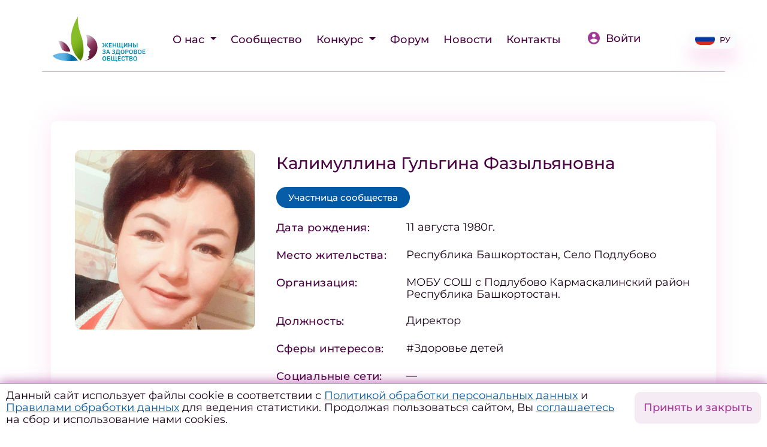

--- FILE ---
content_type: text/html; charset=UTF-8
request_url: https://womenforhealth.ru/participants/2850/
body_size: 7189
content:
<!DOCTYPE html>
<html lang="ru">
<head>
    <meta http-equiv="Content-Type" content="text/html; charset=UTF-8" />
<meta name="robots" content="index, follow" />
<meta name="description" content="Директор, Республика Башкортостан, Село Подлубово. #Здоровье детей." />
<link href="/bitrix/cache/css/s1/whs/page_97a14b771c96436cb0586a7f2a45f8bd/page_97a14b771c96436cb0586a7f2a45f8bd_v1.css?17657987551543" type="text/css"  rel="stylesheet" />
<meta property="og:type" content="website"/>
<meta property="og:title" content="Участница ЖЗО: Калимуллина Гульгина Фазыльяновна"/>
<meta property="og:description" content="Директор, Республика Башкортостан, Село Подлубово. #Здоровье детей."/>
<meta property="og:image" content="https://womenforhealth.ru/upload/change/ba5/gqxnjte1f0bakg022i4mwrb7k8q3fs0s.jpeg"/>
<meta property="og:url" content="https://womenforhealth.ru/participants/2850/"/>



<script>var _ba = _ba || []; _ba.push(["aid", "e0207cd9e956ca7d327775988e2ab2f5"]); _ba.push(["host", "womenforhealth.ru"]); (function() {var ba = document.createElement("script"); ba.type = "text/javascript"; ba.async = true;ba.src = (document.location.protocol == "https:" ? "https://" : "http://") + "bitrix.info/ba.js";var s = document.getElementsByTagName("script")[0];s.parentNode.insertBefore(ba, s);})();</script>


    <meta charset="utf-8">
    <meta http-equiv="X-UA-Compatible" content="IE=edge">
    <meta name="viewport" content="width=device-width, initial-scale=1, shrink-to-fit=no">
    <title>Участница ЖЗО: Калимуллина Гульгина Фазыльяновна</title>

    <meta name="theme-color" content="#414042">
    <meta name="msapplication-navbutton-color" content="#414042">
    <meta name="apple-mobile-web-app-status-bar-style" content="#414042">

	<link rel="icon" type="image/svg+xml" href="/images/favicon/favicon.svg">
	<link rel="apple-touch-icon" sizes="180x180" href="/apple-touch-icon.png">
	<link rel="icon" type="image/png" href="/images/favicon/favicon.png">
	<link rel="icon" type="image/png" sizes="32x32" href="/images/favicon/favicon-32x32.png">
	<link rel="icon" type="image/png" sizes="16x16" href="/images/favicon/favicon-16x16.png">
	<link rel="manifest" href="/images/favicon/site.webmanifest">
	<link rel="mask-icon" href="/images/favicon/safari-pinned-tab.svg" color="#5bbad5">
	<meta name="msapplication-TileColor" content="#da532c">
	<meta name="msapplication-config" content="/images/favicon/browserconfig.xml">
	<meta name="theme-color" content="#ffffff">

    <script src="/local/templates/whs/js/jquery-3.2.1.slim.min.js?164680897569597" crossorigin="anonymous"></script>

    <link href="/local/templates/whs/css/fonts.css?164681039113761">
    <link rel="stylesheet" href="/local/templates/whs/css/bootstrap.min.css?1646810413144877"
          integrity="sha384-Gn5384xqQ1aoWXA+058RXPxPg6fy4IWvTNh0E263XmFcJlSAwiGgFAW/dAiS6JXm" crossorigin="anonymous">
    <link rel="stylesheet" href="/local/templates/whs/css/swiper.min.css?164681044919800">

    <link href="/local/templates/whs/css/select2.min.css?164681046516264" rel="stylesheet"/>

    <link rel="stylesheet" href="/local/templates/whs/css/ui-bootstrap-csp.min.css?16488386614023">
    <link rel="stylesheet" href="/local/templates/whs/css/jquery.fancybox.min.css?176774390212795">
    <link rel="stylesheet" href="/local/templates/whs/css/main.min.css?175666809169239">
    <link rel="stylesheet" href="/local/templates/whs/css/custom.css?16400016140">

    <script src="/local/templates/whs/js/jquery-3.3.1.min.js?164681051586927"></script>
    <script src="/local/templates/whs/js/jquery-migrate-3.0.0.min.js?16468105497083"></script>
    <script src="/local/templates/whs/js/select2.min.js?164681060568382" defer></script>

</head>

<body class="d-flex flex-column justify-content-between " ng-app="app">
<!-- Yandex.Metrika counter -->
<script type="text/javascript" >
   (function(m,e,t,r,i,k,a){m[i]=m[i]||function(){(m[i].a=m[i].a||[]).push(arguments)};
   m[i].l=1*new Date();k=e.createElement(t),a=e.getElementsByTagName(t)[0],k.async=1,k.src=r,a.parentNode.insertBefore(k,a)})
   (window, document, "script", "https://mc.yandex.ru/metrika/tag.js", "ym");

   ym(88176636, "init", {
        clickmap:true,
        trackLinks:true,
        accurateTrackBounce:true
   });
</script>
<noscript><div><img src="https://mc.yandex.ru/watch/88176636" style="position:absolute; left:-9999px;" alt="" /></div></noscript>
<!-- /Yandex.Metrika counter -->

<header class="">
    <div class="container mt-4" style="position: relative;z-index:10;">

        <div class="row d-flex flex-row flex-nowrap align-items-end align-items-md-center justify-content-between">
            <div class="col-auto">
                                    <a href="/" class="logo">
                        <img src="/images/women_logo-new_2025.svg">
                    </a>
                            </div>
            

    <div class="col-auto col-lg-auto ml-auto mr-auto ml-auto pl-0 pr-0 pl-lg-3 pr-lg-3">
        <nav class="navbar navbar-expand-lg p-0">
            <div class="collapse navbar-collapse" id="navbarSupportedContent">
                <div class="menu">
                    <div class="navbar-nav ml-lg-auto flex-column flex-xl-row">
                                                <div class="nav-item dropdown">
                            <a class="nav-link dropdown-toggle" href="#" id="navbarDropdown" role="button"
                               data-toggle="dropdown" aria-haspopup="true" aria-expanded="false">
                                О нас                            </a>
                            <div class="dropdown-menu" aria-labelledby="navbarDropdown">
                                                                        <a  class="nav-link" href="/about/project/">
                                            О проекте                                        </a>
                                                                                <a  class="nav-link" href="/about/team/">
                                            Команда                                        </a>
                                                                                <a  class="nav-link" href="/about/partners/">
                                            Партнеры                                        </a>
                                                                                <a  class="nav-link" href="/about/rules/">
                                            Правила                                        </a>
                                        </div></div>                                        <div class="nav-item">
                                            <a href="/regions/"
                                               class="nav-link" >Сообщество</a>
                                        </div>
                                                            <div class="nav-item dropdown">
                            <a class="nav-link dropdown-toggle" href="#" id="navbarDropdown" role="button"
                               data-toggle="dropdown" aria-haspopup="true" aria-expanded="false">
                                Конкурс                            </a>
                            <div class="dropdown-menu" aria-labelledby="navbarDropdown">
                                                                        <a  class="nav-link" href="/initiatives/contest/">
                                            Конкурс                                        </a>
                                                                                <a  class="nav-link" href="/initiatives/contest-2026/">
                                            Конкурс 2026                                        </a>
                                                                                <a  class="nav-link" href="/initiatives/contest-2025/">
                                            Конкурс 2025                                        </a>
                                                                                <a  class="nav-link" href="/initiatives/contest-2024/">
                                            Конкурс 2024                                        </a>
                                                                                <a  class="nav-link" href="/initiatives/contest-2023/">
                                            Конкурс 2023                                        </a>
                                                                                <a  class="nav-link" href="/initiatives/contest-2021-2022/">
                                            Конкурс 2021-2022                                        </a>
                                        </div></div>                                        <div class="nav-item">
                                            <a href="/forum/"
                                               class="nav-link" >Форум</a>
                                        </div>
                                                                            <div class="nav-item">
                                            <a href="/news/"
                                               class="nav-link" >Новости</a>
                                        </div>
                                                                            <div class="nav-item">
                                            <a href="/contacts/"
                                               class="nav-link" >Контакты</a>
                                        </div>
                                                                </div>

                            
                            
                            <div class="d-block d-xl-none pb-4 w-100 text-left mt-5">
                                <div class="copyright">© 2021. Все права защищены</div>
                            </div>
                        </div>
                    </div>
        </nav>
    </div>

            <div class="col-auto pr-0 pr-md-3">
                                    <a class="login" href="/profile/"><img src="/images/icon-login.svg"
                                                           class="mb-1 mr-2">Войти</a>
                            </div>

                <div class="d-lg-block col-auto mt-lg-0 mr-lg-none ml-xl-5 dropdown">
                    <a class="lang-switch d-flex justify-content-center align-items-center dropdown-toggle"
                       data-toggle="dropdown" href="#" role="button" aria-haspopup="true"
                       aria-expanded="false"><span
                                class="active icon icon-RU "></span>РУ                    </a>
                    <div class="dropdown-menu lang-menu">
                        <div class="pl-3 pr-3 mb-3">
                            <a class="active"
                               href="/participants/2850/">Ру</a>
                        </div>
                        <div class="pl-3 pr-3">
                            <a class=""
                               href="/en/participants/2850/">En</a>
                        </div>
                    </div>
                </div>

            <div class="col-auto d-inline-block d-xl-none pr-3">
                <button class="ml-auto navbar-toggler collapsed" type="button" data-toggle="collapse"
                        data-target="#navbarSupportedContent" aria-controls="navbarSupportedContent"
                        aria-expanded="false"
                        aria-label="Toggle navigation">
                    <span class="icon-bar"></span>
                    <span class="icon-bar"></span>
                    <span class="icon-bar"></span>
                </button>
            </div>
        </div>

    </div>

    </header>

<main class="default">

            <div class="container ">

            

<div class="d-flex flex-wrap flex-xl-nowrap flex-row pt-4 pt-md-5 profile-main" ng-controller="ctrlProfileSetPass">
    <div class="picture-wrap mb-4 mb-xl-0">
        <div class="picture" style="background-image: url('/upload/resize_cache/change/ba5/480_480_1/gqxnjte1f0bakg022i4mwrb7k8q3fs0s.jpeg')"></div>
    </div>
    <div class="info w-100">
        <div class="d-flex flex-row flex-wrap justify-content-between align-items-center">
            <div class="title">Калимуллина Гульгина Фазыльяновна</div>
        </div>

        
                    <div class="mt-2">
                <div class="d-inline-block status mr-2 status-blue">
                    Участница сообщества                </div>
                                            </div>
        
        <div class="user-table">
            <div class="user-row">
                <div class="label">Дата рождения:</div>
                <div>11 августа 1980г.</div>
            </div>
            <div class="user-row">
                <div class="label">Место жительства:</div>
                <div>Республика Башкортостан, Село Подлубово</div>
            </div>
            <div class="user-row">
                <div class="label">Организация:</div>
                <div>МОБУ СОШ с Подлубово Кармаскалинский район Республика Башкортостан.</div>
            </div>
            <div class="user-row">
                <div class="label">Должность:</div>
                <div>Директор</div>
            </div>
            <div class="user-row">
                <div class="label">Сферы интересов:</div>
                <div>#Здоровье детей</div>
            </div>

            
            <div class="user-row">
                <div class="label">Социальные сети:</div>
                <div>
                                                                                                                                                                                                                                            &mdash;                </div>
            </div>
        </div>
    </div>
</div>

<div ng-controller="ctrlProjectsList">
    <div class="profile-projects">
        <div class="title d-flex flex-wrap flex-row justify-content-between align-items-center">
            <h2 class="ml-0 pl-0">Проекты участницы</h2>
        </div>
        <div class="list noitems">
                            <div class="">У участницы пока нет проектов</div>
                    </div>
    </div>

    </div>



    </div>

</main>
<footer>
    <div class="container">
        <div class="row d-flex flex-column flex-xl-row flex-nowrap justify-content-center justify-content-xl-between">
            <div class="col-12 col-xl-auto order-1 order-xl-0 d-flex d-xl-block align-items-end justify-content-between p-0 pl-xl-3 pr-xl-3">
                                    <a href="/" class="logo">
                        <img class="w-100" src="/images/women_logo-new_2025.svg">
                    </a>
                

                <div class="d-block d-xl-none d-xl-0 copyright text-right">
                    © 2021&ndash;2026. Все права защищены

                                            <div class="d-block d-xl-none">
                            <small>Разработка сайта: Авилум</small>
                        </div>
                    
                </div>
            </div>
            <div class="col-12 col-xl-auto order-0 order-xl-1 menu-wrap">
                <div class="d-none d-xl-block">
					

    <div class="col-auto col-lg-auto ml-auto mr-auto ml-auto pl-0 pr-0 pl-lg-3 pr-lg-3">
        <nav class="navbar navbar-expand-lg p-0">
            <div class="collapse navbar-collapse" id="navbarSupportedContent">
                <div class="menu">
                    <div class="navbar-nav ml-lg-auto flex-column flex-xl-row">
                                                                                <div class="nav-item">
                                <a  class="nav-link "
                                                  href="/about/">
                                    <span>О нас</span>
                                </a>

                                                            </div>
                                                                                                                                                                                                <div class="nav-item">
                                <a  class="nav-link "
                                                  href="/regions/">
                                    <span>Сообщество</span>
                                </a>

                                                            </div>
                                                                                <div class="nav-item">
                                <a  class="nav-link "
                                                  href="/initiatives/">
                                    <span>Конкурс</span>
                                </a>

                                                            </div>
                                                                                                                                                                                                                                                        <div class="nav-item">
                                <a  class="nav-link "
                                                  href="/forum/">
                                    <span>Форум</span>
                                </a>

                                                            </div>
                                                                                <div class="nav-item">
                                <a  class="nav-link "
                                                  href="/news/">
                                    <span>Новости</span>
                                </a>

                                                            </div>
                                                                                <div class="nav-item">
                                <a  class="nav-link "
                                                  href="/contacts/">
                                    <span>Контакты</span>
                                </a>

                                                            </div>
                                            </div>

                    <div class="d-block d-xl-none mb-auto w-100">
                                                    <a class="lang-switch d-flex flex-row align-items-center"
                               href="/en/participants/2850/"><span
                                        class="active icon icon-RU"></span>Русский</a>
                                            </div>

                    <div class="d-block d-xl-none mb-auto w-100">
                        <div class="social">
                            <a href="" class="mr-5"><img
                                        src="/images/3721672-instagram_108066%204.svg"></a>
                            <a href=""><img
                                        src="/images/FB_icon-icons.com_65484%201.svg"></a>
                        </div>
                    </div>

                    <div class="d-block d-xl-none pb-4 w-100 text-left mt-5">
                        <div class="copyright">© 2021. Все права защищены</div>
                    </div>
                </div>
            </div>
        </nav>
    </div>
                </div>
                <div class="text-center">
                    <a target="_blank" href="https://vk.com/public211447574" class="ml-2 mr-2"><img src="/images/social/icon-vk.png" style="width: 24px;"></a>
                    <a target="_blank" href="https://t.me/womenforhealth" class="ml-2 mr-2"><img src="/images/social/icon-tg.png" style="width: 24px;"></a>
                </div>
            </div>

			        </div>
        <div class="row mt-xl-4 d-none d-xl-block">
            <div class="col-12 text-left">
                                    <small>Разработка сайта: Авилум</small>
                            </div>
        </div>

        <div class="row mt-5">
            <div class="col-12 text-left">
                
                                    <a href="/privacy-policy/"><small>Политика конфиденциальности</small></a><br>
                    <a href="/terms-of-use/"><small>Согласие на обработку персональных данных</small></a><br>
                    <a href="/upload/docs/2025/policy/ПОЛИТИКА ИСПОЛЬЗОВАНИЯ ФАЙЛОВ COOKIES и ЯНДЕКС МЕТРИКИ_compressed.pdf" target="_blank"><small>Политика использования файлов куки</small></a><br>
                    <a href="/upload/docs/2025/policy/ФОРМА ОТЗЫВА СОГЛАСИЯ.docx" target="_blank"><small>Форма отзыва согласия</small></a>
                
            </div>
        </div>
    </div>
</footer>

<style>
#policy-cookie {
    position: fixed;
    z-index: 9;
    bottom: 0;
    width: 100%;
    display: flex;
    justify-content: space-between;
    background: #fff;
    padding: 10px;
    border-top: 1px solid #A23895;
    align-items: center;
    box-shadow: 0px -3px 16px rgba(162, 56, 149, 0.6);
}
#policy-cookie .button {
    padding-left: 20px;
}
#policy-cookie .button .btn {
    white-space: nowrap!important;
}
@media(max-width: 600px) {
    #policy-cookie {
        flex-direction: column;
    }
    #policy-cookie .title {
        text-align: center;
        font-size: 13px;
        line-height: 15px;
    }
    #policy-cookie .button {
        padding-left: 0;
        padding-top: 10px;
    }
    #policy-cookie .button .btn {
        font-size: 13px;
    }
}
</style>

  <div id="policy-cookie">

            <div class="title">
        Данный сайт использует файлы cookie в соответствии с <a href="/privacy-policy/" target="_blank">Политикой обработки персональных данных</a> и <a href="/upload/docs/2025/policy/ПОЛИТИКА ИСПОЛЬЗОВАНИЯ ФАЙЛОВ COOKIES и ЯНДЕКС МЕТРИКИ_compressed.pdf" target="_blank">Правилами обработки данных</a> для ведения статистики.
        Продолжая пользоваться сайтом, Вы <a href="/terms-of-use/" target="_blank">соглашаетесь</a> на сбор и использование нами cookies.
      </div> 
      <div class="button">
        <a class="btn btn-border" href="#" onclick="cookieBlockClose();return false;">Принять и закрыть</a>
      </div>

  </div>

<div class="modal fade" id="modal_thank" tabindex="-1" role="dialog" aria-hidden="true">
    <div class="modal-dialog" role="document">
        <div class="modal-content">

            <div class="modal-header">
                <div class="title"></div>
                <button type="button" class="close" data-dismiss="modal" aria-label="Close">
                    <img src="/images/icon-close.svg">
                </button>
            </div>
            <div class="modal-body">

            </div>

        </div>
    </div>
</div><div class="modal fade" id="modal_checkPolicy" tabindex="-1" role="dialog" aria-hidden="true">
    <div class="modal-dialog" role="document">
        <div class="modal-content">

            <div class="modal-header">
                <div class="title"></div>
                <button type="button" class="close" data-dismiss="modal" aria-label="Close">
                    <img src="/images/icon-close.svg">
                </button>
            </div>
            <div class="modal-body">
                <p>
                    Я даю согласие ООО «Национальное агентство по развитию социальных инициатив» (ИНН 9705163804, ОГРН 1227700013177, 119017, г. Москва, ул. Большая Ордынка, д. 37/4, стр. 3, офис 2) на обработку моих персональных данных, указанных мной в настоящей форме, в целях регистрации, обратной связи, предоставления доступа к материалам, участия в мероприятиях, отправки информационных и рекламных сообщений, ведения статистики и аналитики, а также на передачу этих данных третьим лицам, привлекаемым Оператором для достижения указанных целей, при условии соблюдения ими требований законодательства о персональных данных. Срок обработки — до достижения целей обработки или до отзыва согласия. С порядком отзыва согласия и Политикой обработки ПД ознакомлен(а).
                </p>
                <div style="width: 100%; margin-top: 40px">
                    <div class="btn btn-default" data-dismiss="modal" aria-label="Close" style="float: right">Закрыть</div>
                </div>
            </div>

        </div>
    </div>
</div>

<script src="/local/templates/whs/js/jquery.min.js?164681127688145"></script>
<script src="/local/templates/whs/js/jquery-ui.js?1646811304529062"></script>
<script src="/local/templates/whs/js/popper.min.js?164681132519188"></script>
<script src="/local/templates/whs/js/bootstrap.min.js?164681153748944"></script>

<script src="/local/templates/whs/js/jquery.fancybox.min.js?164681181668253"></script>
<script src="/local/templates/whs/js/swiper.min.js?1646811837128745"></script>

<link  href="/local/templates/whs/css/slick.css?16494166841776" type="text/css" rel="stylesheet" media="screen" />
<link  href="/local/templates/whs/css/slick-theme.css?17677451443145" type="text/css" rel="stylesheet" media="screen" />
<script src="/local/templates/whs/js/slick.min.js?164941669742863"></script>

<script src="/local/templates/whs/js/angular.min.js?1646811864158915"></script>
<script src="/local/templates/whs/js/angular-ui-utils.min.js?164681188323347"></script>
<script src="/local/templates/whs/js/angular-sanitize.min.js?16468119115861"></script>

<script src="/local/templates/whs/js/jquery.ui.touch-punch.js?16510619275678"></script>

<script src="/local/templates/whs/js/main.js?176774503550848"></script>
<script src="/local/templates/whs/js/directives.js?17206303866301"></script>
<script src="/local/templates/whs/js/ui-bootstrap.js?1648836278248873"></script>

<script>
function set_cookie(name, value, domain) {
    var cookie_string = name + "=" + escape(value);
    var date = new Date;
    date.setDate(date.getDate() + 50);//Кука хранится 20 дней
    cookie_string += "; expires=" + date.toUTCString();
    cookie_string += "; path=/";
    if (domain) cookie_string += "; domain=" + escape(domain);
    document.cookie = cookie_string;
}

function cookieBlockClose(){
    $("#policy-cookie").fadeOut();
    set_cookie('I_AGREE', 'Ok');
}
</script>
</body>
</html>


--- FILE ---
content_type: image/svg+xml
request_url: https://womenforhealth.ru/images/women_logo-new_2025.svg
body_size: 15853
content:
<?xml version="1.0" encoding="utf-8"?>
<!-- Generator: Adobe Illustrator 27.3.1, SVG Export Plug-In . SVG Version: 6.00 Build 0)  -->
<svg version="1.1" id="Layer_1" xmlns="http://www.w3.org/2000/svg" xmlns:xlink="http://www.w3.org/1999/xlink" x="0px" y="0px"
	 viewBox="0 0 596.1 310.7" style="enable-background:new 0 0 596.1 310.7;" xml:space="preserve">
<style type="text/css">
	.st0{enable-background:new    ;}
	.st1{fill:#008BB2;}
	.st2{clip-path:url(#SVGID_00000049207083012194183710000016122700060112258216_);}
	.st3{fill:url(#SVGID_00000090255374485230254110000000715978627594609549_);}
	.st4{clip-path:url(#SVGID_00000067927500801190675620000016192205508084275592_);}
	.st5{fill:url(#SVGID_00000157993312043429939750000016102061825254152126_);}
	.st6{clip-path:url(#SVGID_00000060021925170231213110000001725928019122309776_);}
	.st7{fill:url(#SVGID_00000139283457121009075150000002374774649867923107_);}
	.st8{clip-path:url(#SVGID_00000172398606518971901200000006542378060708525198_);}
	.st9{fill:url(#SVGID_00000121986309222040285980000005892686697860205458_);}
</style>
<g class="st0">
	<path class="st1" d="M319.8,206.6v-4.6h2.4l3.4-6.9c0.4-0.8,0.8-1.3,1.2-1.7c0.5-0.4,1-0.6,1.6-0.7v-0.2c-0.6-0.2-1.1-0.5-1.5-0.8
		c-0.4-0.4-0.9-1-1.2-1.7l-2.8-6h-2.5v-4.6h2.3c1.1,0,2,0.2,2.7,0.7c0.7,0.5,1.4,1.3,1.9,2.4l3.8,8.1h3.9v-11.2h5.1v11.2h3.9
		l3.9-8.1c0.5-1.1,1.1-1.9,1.9-2.4c0.7-0.5,1.6-0.7,2.7-0.7h2.3v4.6h-2.5l-2.8,6c-0.4,0.8-0.8,1.4-1.2,1.7c-0.4,0.4-0.9,0.7-1.5,0.8
		v0.2c0.6,0.1,1.2,0.3,1.7,0.7c0.5,0.4,0.9,0.9,1.2,1.7l3.4,6.9h2.4v4.6h-2.9c-1,0-1.8-0.2-2.5-0.7c-0.7-0.5-1.3-1.3-1.9-2.5l-4-8.3
		h-3.9v11.5h-5.1v-11.5h-3.9l-4,8.3c-0.6,1.2-1.2,2.1-1.9,2.5s-1.5,0.7-2.5,0.7H319.8z"/>
	<path class="st1" d="M378.3,206.6h-17.9v-27.2h17.9v4.6h-12.8v6.6h11.3v4.5h-11.3v6.9h12.8V206.6z"/>
	<path class="st1" d="M400.3,206.6v-11.5h-11.3v11.5h-5.1v-27.2h5.1v11.2h11.3v-11.2h5.1v27.2H400.3z"/>
	<path class="st1" d="M444.1,212.5v-5.8h-32.3v-27.2h5.1v22.7h8.7v-22.7h5.1v22.7h8.8v-22.7h5.1v22.7h4.3v10.4H444.1z"/>
	<path class="st1" d="M453.3,206.6v-27.2h5v14.4l-0.5,5.7h0.1l2.7-5.1l9.8-15h4.6v27.2h-5v-14.4l0.5-5.7h-0.1l-2.7,5.1l-9.8,15
		H453.3z"/>
	<path class="st1" d="M497.8,206.6v-11.5h-11.3v11.5h-5.1v-27.2h5.1v11.2h11.3v-11.2h5.1v27.2H497.8z"/>
	<path class="st1" d="M509.4,206.6v-27.2h5.1v10.1h7.3c1.7,0,3.1,0.4,4.3,1.1c1.2,0.7,2.1,1.7,2.8,3c0.6,1.3,1,2.8,1,4.5
		s-0.3,3.2-1,4.5c-0.6,1.3-1.6,2.3-2.8,3c-1.2,0.7-2.6,1.1-4.3,1.1H509.4z M514.5,202.1h6.8c0.7,0,1.2-0.1,1.7-0.4
		c0.5-0.2,0.8-0.6,1.1-1.1s0.4-1.1,0.4-1.7v-1.8c0-0.7-0.1-1.3-0.4-1.7c-0.3-0.5-0.6-0.8-1.1-1.1c-0.5-0.2-1-0.4-1.7-0.4h-6.8V202.1
		z M533.6,206.6v-27.2h5.1v27.2H533.6z"/>
</g>
<g class="st0">
	<path class="st1" d="M329.3,249.1c-2.1,0-3.9-0.4-5.5-1.1s-3.1-1.8-4.3-3.2l3.5-3.4c0.8,1,1.8,1.7,2.8,2.2c1.1,0.5,2.2,0.8,3.6,0.8
		c1.1,0,2.1-0.1,2.8-0.4c0.8-0.3,1.4-0.7,1.8-1.2c0.4-0.5,0.6-1.2,0.6-2v-0.4c0-1.1-0.4-2-1.1-2.6c-0.7-0.6-1.8-0.9-3.4-0.9h-4.6
		v-4.5h4.3c0.9,0,1.7-0.1,2.3-0.4s1.1-0.6,1.4-1.2c0.3-0.5,0.5-1.2,0.5-2v-0.3c0-1-0.4-1.8-1.1-2.4c-0.7-0.6-1.9-0.8-3.4-0.8
		c-1.2,0-2.4,0.2-3.4,0.7s-1.9,1.1-2.6,1.9l-3.3-3.1c1.1-1.3,2.4-2.3,4-3s3.3-1.1,5.3-1.1c3.1,0,5.6,0.7,7.3,2
		c1.7,1.4,2.6,3.2,2.6,5.4c0,1.8-0.5,3.3-1.6,4.2c-1.1,1-2.4,1.5-4,1.8v0.2c1,0.1,2,0.4,2.9,0.8c0.9,0.5,1.7,1.1,2.2,2
		c0.6,0.9,0.9,2,0.9,3.3c0,1.7-0.4,3.1-1.3,4.4c-0.9,1.3-2.1,2.2-3.7,2.9C333.4,248.7,331.5,249.1,329.3,249.1z"/>
	<path class="st1" d="M367.2,248.6h-5.3l-2.2-6.9H350l-2.1,6.9h-5.2l9.1-27.2h6.4L367.2,248.6z M358.4,237.3l-2.2-6.9l-1.3-4.3h-0.2
		l-1.3,4.3l-2.2,6.9H358.4z"/>
	<path class="st1" d="M388.3,249.1c-2.1,0-3.9-0.4-5.5-1.1c-1.6-0.7-3.1-1.8-4.3-3.2l3.5-3.4c0.8,1,1.8,1.7,2.8,2.2
		c1.1,0.5,2.2,0.8,3.6,0.8c1.1,0,2.1-0.1,2.8-0.4c0.8-0.3,1.4-0.7,1.8-1.2c0.4-0.5,0.6-1.2,0.6-2v-0.4c0-1.1-0.4-2-1.1-2.6
		c-0.7-0.6-1.8-0.9-3.4-0.9h-4.6v-4.5h4.3c0.9,0,1.7-0.1,2.3-0.4c0.6-0.3,1.1-0.6,1.4-1.2c0.3-0.5,0.5-1.2,0.5-2v-0.3
		c0-1-0.4-1.8-1.1-2.4c-0.7-0.6-1.9-0.8-3.4-0.8c-1.2,0-2.4,0.2-3.4,0.7c-1,0.5-1.9,1.1-2.6,1.9l-3.3-3.1c1.1-1.3,2.4-2.3,4-3
		c1.6-0.7,3.3-1.1,5.3-1.1c3.1,0,5.6,0.7,7.3,2c1.7,1.4,2.6,3.2,2.6,5.4c0,1.8-0.5,3.3-1.6,4.2c-1.1,1-2.4,1.5-4,1.8v0.2
		c1,0.1,2,0.4,2.9,0.8c0.9,0.5,1.7,1.1,2.2,2c0.6,0.9,0.9,2,0.9,3.3c0,1.7-0.4,3.1-1.3,4.4s-2.1,2.2-3.7,2.9
		S390.5,249.1,388.3,249.1z"/>
	<path class="st1" d="M401.4,254.5v-10.4h2.9c0.6-0.7,1.2-1.7,1.7-2.9c0.5-1.2,0.9-2.7,1.2-4.5c0.3-1.8,0.4-4.1,0.4-6.8v-8.5h18.6
		v22.7h4.2v10.4h-4.8v-5.8h-19.5v5.8H401.4z M410.1,244.1h10.9v-18.1h-8.5v4.6c0,2.5-0.1,4.6-0.3,6.3c-0.2,1.7-0.5,3.1-0.8,4.3
		c-0.4,1.1-0.8,2.1-1.3,2.8V244.1z"/>
	<path class="st1" d="M445.4,249.1c-2.4,0-4.4-0.5-6.2-1.6c-1.8-1.1-3.2-2.6-4.2-4.7s-1.5-4.7-1.5-7.7c0-3.1,0.5-5.6,1.5-7.7
		s2.4-3.7,4.2-4.7c1.8-1.1,3.9-1.6,6.2-1.6c2.4,0,4.5,0.5,6.3,1.6c1.8,1.1,3.2,2.6,4.1,4.7s1.5,4.7,1.5,7.7c0,3.1-0.5,5.6-1.5,7.7
		s-2.4,3.7-4.1,4.7C449.9,248.6,447.8,249.1,445.4,249.1z M445.4,244.5c1.3,0,2.5-0.3,3.4-0.9c0.9-0.6,1.7-1.4,2.2-2.6
		c0.5-1.1,0.8-2.4,0.8-4v-4.2c0-1.6-0.3-2.9-0.8-4c-0.5-1.1-1.3-1.9-2.2-2.5c-0.9-0.6-2.1-0.9-3.4-0.9c-1.3,0-2.4,0.3-3.4,0.9
		c-1,0.6-1.7,1.4-2.2,2.5c-0.5,1.1-0.8,2.4-0.8,4v4.2c0,1.5,0.3,2.9,0.8,4c0.5,1.1,1.3,2,2.2,2.6C443,244.2,444.2,244.5,445.4,244.5
		z"/>
	<path class="st1" d="M467.7,248.6h-5.1v-27.2h12.2c1.7,0,3.1,0.4,4.3,1.1c1.2,0.7,2.1,1.7,2.8,2.9c0.6,1.3,1,2.7,1,4.4
		s-0.3,3.2-1,4.4c-0.7,1.3-1.6,2.2-2.8,2.9c-1.2,0.7-2.6,1.1-4.3,1.1h-7.1V248.6z M467.7,225.9v7.9h6.6c0.7,0,1.2-0.1,1.7-0.4
		c0.5-0.2,0.8-0.6,1.1-1.1c0.3-0.5,0.4-1,0.4-1.7v-1.8c0-0.7-0.1-1.2-0.4-1.7c-0.3-0.4-0.6-0.8-1.1-1c-0.5-0.2-1-0.4-1.7-0.4H467.7z
		"/>
	<path class="st1" d="M498.2,249.1c-2.4,0-4.4-0.5-6.2-1.6c-1.8-1.1-3.2-2.6-4.2-4.7c-1-2.1-1.5-4.7-1.5-7.7c0-3.1,0.5-5.6,1.5-7.7
		c1-2.1,2.4-3.7,4.2-4.7c1.8-1.1,3.9-1.6,6.2-1.6c2.4,0,4.5,0.5,6.3,1.6s3.2,2.6,4.1,4.7c1,2.1,1.5,4.7,1.5,7.7
		c0,3.1-0.5,5.6-1.5,7.7c-1,2.1-2.4,3.7-4.1,4.7S500.6,249.1,498.2,249.1z M498.2,244.5c1.3,0,2.5-0.3,3.4-0.9
		c0.9-0.6,1.7-1.4,2.2-2.6c0.5-1.1,0.8-2.4,0.8-4v-4.2c0-1.6-0.3-2.9-0.8-4c-0.5-1.1-1.3-1.9-2.2-2.5c-0.9-0.6-2.1-0.9-3.4-0.9
		c-1.3,0-2.4,0.3-3.4,0.9c-1,0.6-1.7,1.4-2.2,2.5c-0.5,1.1-0.8,2.4-0.8,4v4.2c0,1.5,0.3,2.9,0.8,4c0.5,1.1,1.3,2,2.2,2.6
		C495.8,244.2,496.9,244.5,498.2,244.5z"/>
	<path class="st1" d="M515.3,248.6v-27.2h12.6c2.2,0,4,0.6,5.3,1.9c1.3,1.3,1.9,3,1.9,5.1c0,1.4-0.2,2.5-0.7,3.3
		c-0.5,0.8-1.1,1.4-1.8,1.8c-0.7,0.4-1.5,0.6-2.4,0.7v0.2c0.6,0,1.2,0.1,1.9,0.4c0.7,0.2,1.3,0.6,1.9,1.1c0.6,0.5,1.1,1.1,1.5,2
		s0.6,1.8,0.6,3c0,1.5-0.3,2.8-0.9,3.9c-0.6,1.2-1.4,2.1-2.5,2.8c-1.1,0.7-2.3,1.1-3.6,1.1H515.3z M520.4,225.8v7h6.4
		c0.6,0,1.2-0.1,1.6-0.4c0.4-0.2,0.8-0.6,1-1c0.2-0.4,0.4-0.9,0.4-1.5v-1.2c0-0.6-0.1-1.1-0.4-1.6c-0.2-0.4-0.6-0.8-1-1
		c-0.4-0.2-1-0.3-1.6-0.3H520.4z M520.4,237v7.3h7.2c0.6,0,1.2-0.1,1.7-0.4c0.5-0.2,0.8-0.6,1.1-1c0.2-0.4,0.4-1,0.4-1.6V240
		c0-0.6-0.1-1.2-0.4-1.6s-0.6-0.8-1.1-1c-0.5-0.2-1-0.4-1.7-0.4H520.4z"/>
	<path class="st1" d="M551.8,249.1c-2.4,0-4.4-0.5-6.2-1.6s-3.2-2.6-4.2-4.7c-1-2.1-1.5-4.7-1.5-7.7c0-3.1,0.5-5.6,1.5-7.7
		c1-2.1,2.4-3.7,4.2-4.7s3.9-1.6,6.2-1.6c2.4,0,4.5,0.5,6.3,1.6c1.8,1.1,3.2,2.6,4.1,4.7c1,2.1,1.5,4.7,1.5,7.7
		c0,3.1-0.5,5.6-1.5,7.7c-1,2.1-2.4,3.7-4.1,4.7C556.3,248.6,554.2,249.1,551.8,249.1z M551.8,244.5c1.3,0,2.5-0.3,3.4-0.9
		c0.9-0.6,1.7-1.4,2.2-2.6c0.5-1.1,0.8-2.4,0.8-4v-4.2c0-1.6-0.3-2.9-0.8-4c-0.5-1.1-1.3-1.9-2.2-2.5c-0.9-0.6-2.1-0.9-3.4-0.9
		c-1.3,0-2.4,0.3-3.4,0.9c-1,0.6-1.7,1.4-2.2,2.5c-0.5,1.1-0.8,2.4-0.8,4v4.2c0,1.5,0.3,2.9,0.8,4c0.5,1.1,1.3,2,2.2,2.6
		C549.4,244.2,550.5,244.5,551.8,244.5z"/>
	<path class="st1" d="M586.8,248.6h-17.9v-27.2h17.9v4.6H574v6.6h11.3v4.5H574v6.9h12.8V248.6z"/>
</g>
<g class="st0">
	<path class="st1" d="M332.1,291.1c-2.4,0-4.4-0.5-6.2-1.6c-1.8-1.1-3.2-2.6-4.2-4.7s-1.5-4.7-1.5-7.7c0-3.1,0.5-5.6,1.5-7.7
		s2.4-3.7,4.2-4.7c1.8-1.1,3.9-1.6,6.2-1.6c2.4,0,4.5,0.5,6.3,1.6c1.8,1.1,3.2,2.6,4.1,4.7s1.5,4.7,1.5,7.7c0,3.1-0.5,5.6-1.5,7.7
		s-2.4,3.7-4.1,4.7C336.6,290.6,334.5,291.1,332.1,291.1z M332.1,286.5c1.3,0,2.5-0.3,3.4-0.9c0.9-0.6,1.7-1.4,2.2-2.6
		c0.5-1.1,0.8-2.4,0.8-4v-4.2c0-1.6-0.3-2.9-0.8-4c-0.5-1.1-1.3-1.9-2.2-2.5c-0.9-0.6-2.1-0.9-3.4-0.9c-1.3,0-2.4,0.3-3.4,0.9
		c-1,0.6-1.7,1.4-2.2,2.5c-0.5,1.1-0.8,2.4-0.8,4v4.2c0,1.5,0.3,2.9,0.8,4c0.5,1.1,1.3,2,2.2,2.6
		C329.7,286.2,330.9,286.5,332.1,286.5z"/>
	<path class="st1" d="M349.2,290.6v-27.2h17.9v4.6h-12.7v6h7.3c1.7,0,3.1,0.4,4.3,1.1c1.2,0.7,2.1,1.7,2.8,2.9c0.6,1.3,1,2.7,1,4.4
		c0,1.6-0.3,3.1-1,4.3c-0.6,1.2-1.6,2.2-2.8,2.9c-1.2,0.7-2.6,1.1-4.3,1.1H349.2z M354.4,286.1h6.8c0.7,0,1.2-0.1,1.7-0.4
		c0.5-0.2,0.8-0.6,1.1-1.1s0.4-1.1,0.4-1.7v-1.4c0-0.7-0.1-1.3-0.4-1.8c-0.3-0.5-0.6-0.8-1.1-1.1c-0.5-0.2-1-0.4-1.7-0.4h-6.8V286.1
		z"/>
	<path class="st1" d="M406.9,296.5v-5.8h-32.3v-27.2h5.1v22.7h8.7v-22.7h5.1v22.7h8.8v-22.7h5.1v22.7h4.3v10.4H406.9z"/>
	<path class="st1" d="M434,290.6h-17.9v-27.2H434v4.6h-12.8v6.6h11.3v4.5h-11.3v6.9H434V290.6z"/>
	<path class="st1" d="M450.1,291.1c-2.4,0-4.5-0.5-6.2-1.6c-1.8-1-3.1-2.6-4.1-4.7c-1-2.1-1.4-4.6-1.4-7.7c0-3.1,0.5-5.7,1.4-7.8
		c1-2.1,2.3-3.7,4.1-4.8c1.8-1.1,3.8-1.7,6.2-1.7c2.4,0,4.4,0.5,6.1,1.6s2.9,2.6,3.9,4.7l-4.4,2.3c-0.4-1.2-1-2.2-1.9-2.9
		c-0.9-0.7-2.1-1.1-3.6-1.1c-1.9,0-3.5,0.7-4.6,2s-1.7,3.1-1.7,5.5v4.3c0,2.3,0.6,4.1,1.7,5.4s2.7,1.9,4.6,1.9
		c1.5,0,2.8-0.4,3.7-1.2s1.7-1.9,2.1-3.1l4.2,2.5c-1,2-2.3,3.6-3.9,4.7S452.5,291.1,450.1,291.1z"/>
	<path class="st1" d="M483,268h-7.8v22.7h-5.1V268h-7.7v-4.6H483V268z"/>
	<path class="st1" d="M487.2,290.6v-27.2h12.6c2.2,0,4,0.6,5.3,1.9c1.3,1.3,1.9,3,1.9,5.1c0,1.4-0.2,2.5-0.7,3.3
		c-0.5,0.8-1.1,1.4-1.8,1.8c-0.7,0.4-1.5,0.6-2.4,0.7v0.2c0.6,0,1.2,0.1,1.9,0.4c0.7,0.2,1.3,0.6,1.9,1.1c0.6,0.5,1.1,1.1,1.5,2
		c0.4,0.8,0.6,1.8,0.6,3c0,1.5-0.3,2.8-0.9,3.9s-1.4,2.1-2.5,2.8s-2.3,1.1-3.6,1.1H487.2z M492.3,267.8v7h6.4c0.6,0,1.2-0.1,1.6-0.4
		c0.4-0.2,0.8-0.6,1-1c0.2-0.4,0.4-0.9,0.4-1.5v-1.2c0-0.6-0.1-1.1-0.4-1.6c-0.2-0.4-0.6-0.8-1-1s-1-0.3-1.6-0.3H492.3z M492.3,279
		v7.3h7.2c0.7,0,1.2-0.1,1.7-0.4c0.5-0.2,0.8-0.6,1.1-1c0.2-0.4,0.4-1,0.4-1.6V282c0-0.6-0.1-1.2-0.4-1.6c-0.2-0.4-0.6-0.8-1.1-1
		c-0.5-0.2-1-0.4-1.7-0.4H492.3z"/>
	<path class="st1" d="M523.7,291.1c-2.4,0-4.4-0.5-6.2-1.6s-3.2-2.6-4.2-4.7s-1.5-4.7-1.5-7.7c0-3.1,0.5-5.6,1.5-7.7
		s2.4-3.7,4.2-4.7s3.9-1.6,6.2-1.6c2.4,0,4.5,0.5,6.3,1.6s3.2,2.6,4.1,4.7s1.5,4.7,1.5,7.7c0,3.1-0.5,5.6-1.5,7.7s-2.4,3.7-4.1,4.7
		S526.1,291.1,523.7,291.1z M523.7,286.5c1.3,0,2.5-0.3,3.4-0.9c0.9-0.6,1.7-1.4,2.2-2.6c0.5-1.1,0.8-2.4,0.8-4v-4.2
		c0-1.6-0.3-2.9-0.8-4c-0.5-1.1-1.3-1.9-2.2-2.5c-0.9-0.6-2.1-0.9-3.4-0.9c-1.3,0-2.4,0.3-3.4,0.9c-1,0.6-1.7,1.4-2.2,2.5
		c-0.5,1.1-0.8,2.4-0.8,4v4.2c0,1.5,0.3,2.9,0.8,4c0.5,1.1,1.3,2,2.2,2.6C521.3,286.2,522.4,286.5,523.7,286.5z"/>
</g>
<g>
	<defs>
		<path id="SVGID_1_" d="M225.8,164.6c0.3,16.6-4.1,23.9-0.9,29.6c4.8,8.8,18.6,22,20.2,24.4c2.4,3.8-3,9.7-6.4,12
			c-6.1,3.9,1.2,9.7,1.5,10.8c1.5,4.2-5.6,7-3.2,9.1c2.6,2.3,2.1,5.6,1.7,6.9c-0.3,0.7-1.1,0.9-3.9,3.3c-1.4,1.2-4.8,5.3-1.9,10.4
			s0.1,11.2-8.9,14.4c-4.2,1.5-11.2,3.8-19.9,4c1.1,0,2.1,0.1,3.2,0.1c45.4,0,82.1-36.7,82.1-82c0.1-43-33.2-78.2-75.4-81.7
			C223.2,138,225.6,152.3,225.8,164.6"/>
	</defs>
	<clipPath id="SVGID_00000067224498641165611800000015817343706646606721_">
		<use xlink:href="#SVGID_1_"  style="overflow:visible;"/>
	</clipPath>
	<g style="clip-path:url(#SVGID_00000067224498641165611800000015817343706646606721_);">
		
			<linearGradient id="SVGID_00000134938775497149779380000014498134202425622439_" gradientUnits="userSpaceOnUse" x1="-1115.9988" y1="412.2468" x2="-1113.2288" y2="412.2468" gradientTransform="matrix(34.4856 34.4856 -34.4856 34.4856 52890.3125 24418.0938)">
			<stop  offset="0" style="stop-color:#E6EAF3"/>
			<stop  offset="0.1" style="stop-color:#D8CEDB"/>
			<stop  offset="0.31" style="stop-color:#B687A1"/>
			<stop  offset="0.52" style="stop-color:#913C62"/>
			<stop  offset="0.82" style="stop-color:#6D2242"/>
			<stop  offset="1" style="stop-color:#5E1734"/>
		</linearGradient>
		<polygon style="fill:url(#SVGID_00000134938775497149779380000014498134202425622439_);" points="122.2,207.7 246.8,83.2 
			371.4,207.7 246.8,332.3 		"/>
	</g>
</g>
<g>
	<defs>
		<path id="SVGID_00000026143171741581667540000000116141655593109409_" d="M184.2,289.7c26.2-27.3,23.2-98.2,3.6-155.8
			C157.6,45.5,169.3,11,169.3,11C60.7,195.6,184.2,289.7,184.2,289.7"/>
	</defs>
	<clipPath id="SVGID_00000160894677144149227680000000421924711589592766_">
		<use xlink:href="#SVGID_00000026143171741581667540000000116141655593109409_"  style="overflow:visible;"/>
	</clipPath>
	<g style="clip-path:url(#SVGID_00000160894677144149227680000000421924711589592766_);">
		<g>
			
				<linearGradient id="SVGID_00000047769637168768696060000009173333540959945128_" gradientUnits="userSpaceOnUse" x1="-1127.2324" y1="415.1017" x2="-1124.4624" y2="415.1017" gradientTransform="matrix(53.0047 53.0047 -53.0047 53.0047 81834.2578 37844.3633)">
				<stop  offset="0" style="stop-color:#87BD26"/>
				<stop  offset="0.42" style="stop-color:#87BD26"/>
				<stop  offset="0.53" style="stop-color:#82B722"/>
				<stop  offset="0.67" style="stop-color:#74A818"/>
				<stop  offset="0.82" style="stop-color:#5E8F08"/>
				<stop  offset="0.89" style="stop-color:#538200"/>
				<stop  offset="1" style="stop-color:#538200"/>
			</linearGradient>
			<polygon style="fill:url(#SVGID_00000047769637168768696060000009173333540959945128_);" points="-78.7,150.3 135.5,-63.8 
				349.7,150.3 135.5,364.5 			"/>
		</g>
	</g>
</g>
<g>
	<defs>
		<path id="SVGID_00000123421928382603433870000008258662379458005159_" d="M9.7,259.4c41,49,157.9,30.3,157.9,30.3
			c-27.4-37.2-61-47.7-90.2-47.7C39.9,242,9.7,259.4,9.7,259.4"/>
	</defs>
	<clipPath id="SVGID_00000072989046935266259980000017546314105014201733_">
		<use xlink:href="#SVGID_00000123421928382603433870000008258662379458005159_"  style="overflow:visible;"/>
	</clipPath>
	<g style="clip-path:url(#SVGID_00000072989046935266259980000017546314105014201733_);">
		<g>
			
				<linearGradient id="SVGID_00000072274388261982496130000013290899315529550997_" gradientUnits="userSpaceOnUse" x1="-1125.6597" y1="434.1931" x2="-1122.8909" y2="434.1931" gradientTransform="matrix(57.03 0 0 57.03 64203.6406 -24486.8398)">
				<stop  offset="0" style="stop-color:#63B5E8"/>
				<stop  offset="3.000000e-02" style="stop-color:#63B5E8"/>
				<stop  offset="0.35" style="stop-color:#63B5E8"/>
				<stop  offset="0.43" style="stop-color:#5EB1E4"/>
				<stop  offset="0.52" style="stop-color:#52A8DB"/>
				<stop  offset="0.6" style="stop-color:#3E98CB"/>
				<stop  offset="0.69" style="stop-color:#2183B5"/>
				<stop  offset="0.77" style="stop-color:#006A9C"/>
				<stop  offset="1" style="stop-color:#006A9C"/>
			</linearGradient>
			
				<rect x="9.7" y="242" style="fill:url(#SVGID_00000072274388261982496130000013290899315529550997_);" width="157.9" height="66.4"/>
		</g>
	</g>
</g>
<g>
	<defs>
		<path id="SVGID_00000123416981817182803740000011110921278537217185_" d="M43.2,164.6c4.5,0.6,5.7,12.9,20.5,45.3
			c14.7,32.4,57,22.5,57,22.5c-18-62.2-67.9-68-76.4-68C43.1,164.4,42.7,164.5,43.2,164.6"/>
	</defs>
	<clipPath id="SVGID_00000173128293654383630900000004668336876732052102_">
		<use xlink:href="#SVGID_00000123416981817182803740000011110921278537217185_"  style="overflow:visible;"/>
	</clipPath>
	<g style="clip-path:url(#SVGID_00000173128293654383630900000004668336876732052102_);">
		
			<linearGradient id="SVGID_00000016077126004239188220000008668579151418960060_" gradientUnits="userSpaceOnUse" x1="-1104.5117" y1="448.2405" x2="-1101.7417" y2="448.2405" gradientTransform="matrix(28.06 0 0 28.06 31035.2891 -12374.2695)">
			<stop  offset="0" style="stop-color:#E6EAF3"/>
			<stop  offset="0.1" style="stop-color:#D8CEDB"/>
			<stop  offset="0.31" style="stop-color:#B687A1"/>
			<stop  offset="0.52" style="stop-color:#913C62"/>
			<stop  offset="0.82" style="stop-color:#6D2242"/>
			<stop  offset="1" style="stop-color:#5E1734"/>
		</linearGradient>
		
			<rect x="42.7" y="164.4" style="fill:url(#SVGID_00000016077126004239188220000008668579151418960060_);" width="78" height="77.9"/>
	</g>
</g>
</svg>


--- FILE ---
content_type: application/javascript
request_url: https://womenforhealth.ru/local/templates/whs/js/main.js?176774503550848
body_size: 12531
content:
'use strict';
var app = angular.module('app', ['ui.utils', 'ui.bootstrap', 'ngSanitize']).factory('dataService', function ($rootScope) {
    return {
        modal_project: '',
        modal_event: '',
        modal_doings: '',
    };
});

/* constants */
var mapSVG = $('.map-wrapper svg');
var mapItems = $('.map-wrapper .map-region');
var mapCurrent = undefined;

var detailPos = {};
var currentPage = 1;
var mapFilter = {};
var mapData = {};
var gradientData = {};
var filterSection = 0;

var mapScale = 1;
var mapScaleStep = .4;

var maxScalePlus = 3;
var maxScaleMinus = 1;

var prevRegion = undefined;
var modalReload = false;

var itemId = undefined;

/* draggable map */
let drag_div, hit_div;
let win_rect; // window client area
let dragging;
let offset;
let colors = {
    up: "rgb(255, 254, 165)",
    down: "rgb(165, 255, 180)",
    bg: "rgb(255, 165, 165)"
}


document.onkeydown = function (evt) {
    evt = evt || window.event;
    if (evt.keyCode == 27) {
        $.fancybox.close();
        closeMapItems();
    }
};

$(document).on('click', function (e) {
    if (!$(e.target).closest('.map-region').length &&
        !$(e.target).closest('use').length &&
        !$(e.target).closest('rect').length &&
        !$(e.target).closest('text').length &&
        !$(e.target).closest('.map-details').length) {
        closeMapItems();

        for (var i = 0; i < $('.map-wrapper .map-region').length; i++) {
            $('.map-wrapper .map-region')[i].style.filter = '';
        }
    }
});

function onScroll() {
    var header = $('header')[0];
    var sticky = header.offsetTop;

    if ($('body')[0].scrollTop > sticky + .5) {
        header.classList.add("sticky");
    } else {
        header.classList.remove("sticky");
    }
}

window.addEventListener('resize', checkSliders);
document.querySelector('body').addEventListener('scroll', () => {
	// closeMapItems();
	onScroll();
});

jQuery(document).ready(function ($) {

    $('.slider-smart').slick({
        slidesToShow: 1,
        slidesToScroll: 1,
        arrows: false,
        fade: true,
        asNavFor: '.sub-slider-smart'
    });
    $('.sub-slider-smart').slick({
        slidesToShow: 3,
        slidesToScroll: 1,
        asNavFor: '.slider-smart',
        focusOnSelect: true
    });

    $(".greetings-list").slick({
	  autoplay: true,
  	autoplaySpeed: 2500,
  	arrows: false,
	  slidesToShow: 1,
	  dots: true,
	  appendDots: $('.greetings-list_dots'),
	});

    $(".forum-list").slick({
      autoplay: true,
      autoplaySpeed: 2500,
      arrows: false,
      slidesToShow: 1,
      dots: true,
      appendDots: $('.forum-list_dots'),
    });

    $(".video-list").slick({
	  //autoplay: true,
  	autoplaySpeed: 3500,
  	arrows: false,
        slidesToScroll: 1,
slidesToShow: 3,
	  dots: true,
		//touchThreshold: 1,
		//swipeToSlide: true,
	  appendDots: $('.video-list_dots'),
  responsive: [
    {
      breakpoint: 480,
      settings: {
        slidesToShow: 1,
dots: false,

      }
    },
    {
      breakpoint: 768,
      settings: {
        slidesToShow: 2,
      }
    },
    {
      breakpoint: 1024,
      settings: {
        slidesToShow: 3,
      }
    }
  ]
	});
    /*window.addEventListener('resize', checkSliders);
    window.addEventListener("scroll", function () {
        closeMapItems();
        onScroll();
    }, false);*/

    if (window.location.hash) {
        var target = window.location.hash;
        // console.log('target', $(target), $(target).eq(0).offset().top-100);

        if ($(target).eq(0).offset().top-100 < 0) return;
        
        if ($(target).length) {
            setTimeout(function (){
                $('html,body').animate({
                    scrollTop: $(target).eq(0).offset().top-100
                }, 1000);
            }, 500)
            return false;
        }
    }

    $('[data-toggle="tooltip"]').tooltip()

    // participants filter
    const urlParams = new URLSearchParams(window.location.search);
    const membersFilter = urlParams.has('members') || urlParams.has('interests');
    var part = document.getElementById("participants");

    if (membersFilter && part) {
        part.scrollIntoView({behavior: "smooth", block: "start"});
    }

    $('.calendar-day.event').on('click', function (event) {
        let filter = $(this).data('filter');
        window.location.href = window.location.pathname + '?date=' + filter;
    });

    onScroll();
    checkSliders();

    $('.js-example-basic-single').select2();
    $('.js-example-basic-multiple').select2();

    if ($('.map').length > 0) {
        mapCurrent = $('.map').data('active');
        console.log('Map data loading..');
        getRegionsInfo();
    }

    $('.map-wrapper *').on('click', function (event) {
        var regionId = event.target.id ? event.target.id : $(event.target).data('region');
        if (parseInt(regionId) > 0) {
            getPosition(event);
            checkRegion(regionId);
        }
    });

    function checkRegion(regionId) {
        if (regionId && prevRegion !== regionId) {
            /* regions selection reset */
            for (var i = 0; i < $('.map-wrapper .map-region').length; i++) {
                $('.map-wrapper .map-region')[i].style.filter = '';
            }

            var isIe = checkIe();
            if (!isIe) {
                $('.map-wrapper #' + regionId)[0].style.filter = "url(#shadow-region)";
            }

            $('.map-wrapper .map-region').removeClass('hover');
            $('.map-wrapper #' + regionId).addClass('hover');
            $('.map-tools .russia use')[0].setAttributeNS('http://www.w3.org/1999/xlink', 'xlink:href', '#' + regionId);

            getRegionInfo(regionId);
            prevRegion = regionId;
        }
    }

    function getCoords(elem) {
        var box = elem.getBoundingClientRect();
        return {
            top: box.top + pageYOffset,
            left: box.left + pageXOffset
        };
    }

    var loading = false;
    $(document).on('click', '.load_more', function () {
        if (loading === false) {
            var targetContainer = $('.members'),          //  Контейнер, в котором хранятся элементы
                url = $('.load_more').attr('data-url');    //  URL, из которого будем брать элементы

            if (url !== undefined) {
                loading = true;

                $.ajax({
                    type: 'GET',
                    url: url,
                    dataType: 'html',
                    success: function (data) {

                        //  Удаляем старую навигацию
                        $('.load_more').remove();

                        var elements = $(data).find('.member-item'),  //  Ищем элементы
                            pagination = $(data).find('.load_more');//  Ищем навигацию

                        targetContainer.append(elements);   //  Добавляем посты в конец контейнера
                        targetContainer.append(pagination); //  добавляем навигацию следом
                        loading = false;
                    }
                })
            }
        }
    });

});

var inreviewSwiper;
var eventsSwiper;
var newsSwiper;
var autorsSwiper;

function checkSliders() {
    closeMapItems();

    new Swiper('.curators', {
        slidesPerView: 1,
        spaceBetween: 16,
        navigation: {
            nextEl: '.curators .swiper-button-next',
            prevEl: '.curators .swiper-button-prev',
        },
    });

    if ($(window).width() < 1025) {
        inreviewSwiper = new Swiper('.section .interview-list', {
            slidesPerView: 4,
            spaceBetween: 16,
            /*centeredSlides: true,*/
            /*loop: true,*/
            breakpoints: {
                0: {
                    grabCursor: true,
                    slidesPerView: 1.1,
                },
                680: {
                    grabCursor: true,
                    slidesPerView: 1.2,
                },
                992: {
                    grabCursor: true,
                    slidesPerView: 1.6,
                },
                1200: {
                    grabCursor: false,
                    slidesPerView: 2.5,
                }
            },
        });

        eventsSwiper = new Swiper('.section .event-list', {
            slidesPerView: 4,
            spaceBetween: 16,
            /*centeredSlides: true,*/
            breakpoints: {
                0: {
                    grabCursor: true,
                    slidesPerView: 1.1,
                },
                680: {
                    grabCursor: true,
                    slidesPerView: 1.2,
                },
                992: {
                    grabCursor: true,
                    slidesPerView: 2,
                },
                1200: {
                    grabCursor: false,
                    slidesPerView: 2.5,
                }
            },
        });

        newsSwiper = new Swiper('.section .news-list.main', {
            slidesPerView: 4,
            spaceBetween: 16,
            /*centeredSlides: true,*/
            breakpoints: {
                0: {
                    grabCursor: true,
                    slidesPerView: 1.1,
                },
                680: {
                    grabCursor: true,
                    slidesPerView: 1.2,
                },
                992: {
                    grabCursor: true,
                    slidesPerView: 2,
                },
                1200: {
                    grabCursor: false,
                    slidesPerView: 2.5,
                }
            },
        });

        newsSwiper = new Swiper('.opinion-more .opinion-list', {
            slidesPerView: 4,
            spaceBetween: 16,
            /*centeredSlides: true,*/
            breakpoints: {
                0: {
                    grabCursor: true,
                    slidesPerView: 1.1,
                },
                680: {
                    grabCursor: true,
                    slidesPerView: 1.2,
                },
                992: {
                    grabCursor: true,
                    slidesPerView: 2,
                },
                1200: {
                    grabCursor: false,
                    slidesPerView: 2.5,
                }
            },
        });
        newsSwiper = new Swiper('.section .calendar', {
            slidesPerView: 4,
            spaceBetween: 16,
            /*centeredSlides: true,*/
            breakpoints: {
                0: {
                    grabCursor: true,
                    slidesPerView: 1.1,
                },
                680: {
                    grabCursor: true,
                    slidesPerView: 1.2,
                },
                992: {
                    grabCursor: true,
                    slidesPerView: 2,
                },
                1200: {
                    grabCursor: false,
                    slidesPerView: 2.5,
                }
            },
        });
    } else {

    }
}

function getRegionsInfo() {
    $.ajax({
        url: '/local/classes/getRegionsInfo.php',
        data: '',
        dataType: 'json',
        type: 'post',
        success: function (res) {
            mapData = res.result;

            if (!mapCurrent) {
                gradientData = res.gradientData;
                updateMapData();
                setColor();
            } else {
                $('.map-item .map-region').css('fill', '#daaad2');
                $('.map-item .map-region[id="' + mapCurrent + '"]').css('fill', '#a23895');

                setColor();
            }
        },
        error: function (err) {
            console.log(err);
        }
    });
}

function getRegionInfo(regionId) {
    var regionInfo = mapData[regionId];

    $('.map-details').show();

    if ($(window).width() > 768) {
        /*$('.map-details')[0].style.top = (detailPos.top - 100) + 'px';
        $('.map-details')[0].style.left = (detailPos.left + 480) + 'px';*/
        $('.map-details')[0].style.top = detailPos.top + 'px';
        $('.map-details')[0].style.left = detailPos.left + 'px';
        $('.map-details')[0].style.bottom = 'auto';
    } else {
        $('.map-details')[0].style.top = 'auto';
        $('.map-details')[0].style.bottom = '0px';
        $('.map-details')[0].style.left = '0px';
        $('.map-details')[0].style.right = '0px';
        $('.map-details')[0].style.margin = 'auto';
        $('.map-details')[0].style.zIndex = '10';
    }

    $('.map-details .region-info .title')[0].innerHTML = regionInfo['NAME'];
    $('.map-details .region-info a')[0].href = '/regions/' + regionInfo['CODE'] + '/';

    if (regionInfo['FLAG']) {
        $('.map-details .region-info img').show();
        $('.map-details .region-info img')[0].src = regionInfo['FLAG'];
    } else {
        $('.map-details .region-info img').hide();
    }

    $('.map-details .region-info .total')[0].innerHTML = parseInt(regionInfo['TOTAL']) > 0 ? regionInfo['TOTAL'] : '&mdash;';
}

function closeMapItems() {
    prevRegion = undefined;

    if ($('.map-wrapper').length > 0) {
        $('.map-wrapper .map-region').removeClass('hover');
        $('.map-details').hide();

        if ($('.map-tools use')[0]) {
            $('.map-tools use')[0].removeAttributeNS('http://www.w3.org/1999/xlink', 'xlink:href');
            $('.map-tools .russia use')[0].setAttributeNS('http://www.w3.org/1999/xlink', 'xlink:href', '#0');
            $('.map-tooltip').removeClass('show');
            $('.map-details').removeClass('show');
        }

    }
}

function updateMapData() {
    for (var i in gradientData) {
        var section = mapFilter && mapFilter[i] ? mapFilter[i] : '';
        if (!section) {
            section = {};
            section.ID = 0;
            section.PROPERTY_COLOR_FROM_VALUE = 'DBABD3';
            section.PROPERTY_COLOR_VALUE = '91017F';
        }

        // цвет для каждой отрасли
        for (var reg in mapData) {
            var region = mapData[reg];
            var values = gradientData[section.ID] ? gradientData[section.ID]['VALUES'] : 1;
            var tmpValues = [];

            if (!section || !section.PROPERTY_COLOR_FROM_VALUE) {
                section.PROPERTY_COLOR_FROM_VALUE = 'DBABD3';
            }
            for (var prop in values) {
                tmpValues.push(values[prop].value);
            }

            var uniqueValues = generateUniqueData(tmpValues);
            var gradient = generateColor(section.PROPERTY_COLOR_FROM_VALUE, section.PROPERTY_COLOR_VALUE, uniqueValues.length);

            var tmp = uniqueValues.map(function (value, key) {
                // найдем значение региона
                if (gradientData[section.ID]['VALUES'][reg] &&
                    gradientData[section.ID]['VALUES'][reg].value === value) {
                    if (!region['colors']) {
                        region['colors'] = {};
                    }
                    region['colors'][section.ID] = gradient[key];
                }
            });
        }
    }
}

function mapScalePlus() {
    if (mapScale < maxScalePlus) {
        mapScale += mapScaleStep;
        mapSVG[0].style.transform = `scale(${mapScale})`;
    }

    checkScale();
}

function mapScaleMinus() {
    if (mapScale > maxScaleMinus) {
        mapScale -= mapScaleStep;
        mapSVG[0].style.transform = `scale(${mapScale})`;
    }

    checkScale();
}

function checkScale() {
    if (mapScale > 1) {
        $("#map-wrapper").draggable();
        $('.map .map-tools').addClass('active');
        /* init(); */
    } else {
        // $("#map-wrapper").draggable("destroy");
        $('.map .map-tools').removeClass('active');

        $('.map .map-wrapper')[0].style.left = 'auto';
        $('.map .map-wrapper')[0].style.top = 'auto';
    }

    if (mapScale > 1) {
        $('.map .map-tools')[0].style.position = 'absolute';
        $('.map .map-tools')[0].style.left = '-100%';
        $('.map .map-tools')[0].style.right = '-100%';
        $('.map .map-tools')[0].style.width = '100%';
        $('.map .map-tools')[0].style.margin = 'auto';
        $('.map .map-head')[0].style.opacity = '0';
        /* tmp */
        $('.map .map-head')[1].style.opacity = '0';
		
		if ($(window).width() < 640) {
			$('.map .map-tools')[0].style.bottom = '15%';
		}
    } else {
        $('.map .map-tools')[0].style = '';
        $('.map .map-head')[0].style.opacity = '1';
        /* tmp */
        $('.map .map-head')[1].style.opacity = '1';
    }

    if (mapScale > 1) {
        $('.map').addClass('hidden');
    } else {
        $('.map').removeClass('hidden');
    }
}

// add hit-test functionality to DOMRect
DOMRect.prototype.hit = function (x, y) {
    return x >= this.left && x <= this.right &&
        y >= this.top && y <= this.bottom;
}

// yum
function px(n) {
    return `${n}px`;
}

function init() {
    // HTML elements
    drag_div = document.getElementById("map-wrapper");
    hit_div = document.getElementById("map-svg");

    // listeners
	// 'scroll', () => {
    document.querySelector('body').addEventListener("pointerdown", () => {pointerDown});
    document.querySelector('body').addEventListener("pointermove", () => {pointerMove});
    document.querySelector('body').addEventListener("pointerup", () => {pointerUp});
    document.querySelector('body').addEventListener("resize", () => {resize});

    // init data
    dragging = false;
    offset = {x: 0, y: 0}
    win_rect = document.body.getBoundingClientRect();

    // position div to center
    let drag_rect = drag_div.getBoundingClientRect();
    let left = Math.round((win_rect.width / 2) - (drag_rect.width / 2));
    let top = Math.round((win_rect.height / 2) - (drag_rect.height / 2));
	
	console.log([left, top]);
    drag_div.style.left = px(left);
    drag_div.style.top = px(top);
}

function resize(event) {
    // keep track of changed client area dimensions
    win_rect = document.body.getBoundingClientRect();
}

function pointerDown(event) {	
    let [x, y] = [event.screenX, event.screenY];
    let drag_rect = drag_div.getBoundingClientRect();
    let hit_rect = hit_div.getBoundingClientRect();

    if (hit_rect.hit(x, y)) {
        dragging = true;
        offset.x = x - drag_rect.x;
        offset.y = y - drag_rect.y;
        // hit_div.style.backgroundColor = colors.down;
    }
}


function pointerMove(event) {
    let [x, y] = [event.screenX, event.screenY];
    let drag_rect = drag_div.getBoundingClientRect();
	
    if (dragging) {
        let left = x - offset.x;
        let right = left + drag_rect.width;
        let top = y - offset.y;
        let bottom = top + drag_rect.height;

        // prevent dragging off screen left/right
        if (left < 0) {
            left = 0;
        } else if (right > win_rect.right) {
            left = win_rect.right - drag_rect.width;
        }

        // prevent dragging off screen top/bottom
        if (top < 0) {
            top = 0;
        } else if (bottom > win_rect.bottom) {
            top = win_rect.bottom - drag_rect.height;
        }

        drag_div.style.left = px(left);
        drag_div.style.top = px(top);
    }
}

function pointerUp(event) {
    dragging = false;
    // hit_div.style.backgroundColor = colors.up;
}

function generateUniqueData(data) {
    return data.filter(onlyUnique).sort(function (a, b) {
        return Number(b) - Number(a);
    });
}

function onlyUnique(value, index, self) {
    return self.indexOf(value) === index && value !== '';
}

function convertToRGB(hex) {
    var color = [];
    color.push(parseInt(hex.substring(0, 2), 16));
    color.push(parseInt(hex.substring(2, 4), 16));
    color.push(parseInt(hex.substring(4, 6), 16));
    return color;
}

function generateColor(colorMin, color, len) {
    var start = convertToRGB(colorMin);	// самый светлый
    var end = convertToRGB(color);	// самый темный цвет
    var alpha = 0.0;
    var grad = [];

    for (var i = 0; i < len; i++) {
        var c = [];
        alpha += 1.0 / len;	// процент
        c[0] = start[0] * alpha + (1 - alpha) * end[0];
        c[1] = start[1] * alpha + (1 - alpha) * end[1];
        c[2] = start[2] * alpha + (1 - alpha) * end[2];
        grad.push(convertToHex(c));
    }

    return grad;
}

function convertToHex(rgb) {
    return hex(rgb[0]) + hex(rgb[1]) + hex(rgb[2]);
}

function hex(c) {
    var s = '0123456789abcdef';
    var i = parseInt(c);

    if (i === 0 || isNaN(c)) {
        return '00';
    }

    i = Math.round(Math.min(Math.max(0, i), 255));
    return s.charAt((i - i % 16) / 16) + s.charAt(i % 16);
}

function setColor() {
    var defaultSection = mapFilter[filterSection];
    if (!defaultSection) {
        defaultSection = {};
        defaultSection.ID = 0;
        defaultSection.PROPERTY_COLOR_FROM_VALUE = 'DBABD3';
        defaultSection.PROPERTY_COLOR_VALUE = '91017F';
    }
    if (!filterSection) {
        filterSection = 0;
    }

    mapItems.each(function () {
        var item = this;
        var regionInfo = mapData[item.id];

        if (!defaultSection || !defaultSection.PROPERTY_COLOR_FROM_VALUE) {
            defaultSection.PROPERTY_COLOR_FROM_VALUE = 'DBABD3';
        }

        if (!regionInfo || !regionInfo.colors || !regionInfo.colors[filterSection]) {
            $(this).css('fill', defaultSection.PROPERTY_COLOR_FROM_VALUE);
            $(this).css('fill-opacity', 1);
        } else {
            // зполним соотв. цветом в зависимости от наличия и количества проектов
            $(this).css('fill', '#' + regionInfo.colors[filterSection]);
            if (regionInfo['TOTAL'] > 0) {
                addLabelText(this, regionInfo['TOTAL'], regionInfo['ATT_ID']);
                makeBG(this, regionInfo['ATT_ID']);
            }
            $(this).css('fill-opacity', 1);
        }

        if (mapCurrent && parseInt(mapCurrent) === parseInt(item.id)) {
            addLabelText(this, regionInfo['TOTAL'], regionInfo['ATT_ID']);
            makeBG(this);
        }
    });

    var chMapItems = $('.chMap .chMap-region');

    chMapItems.each(function () {
        $(this).css('fill', '#' + defaultSection.PROPERTY_COLOR_VALUE);
        $(this).css('fill-opacity', 1);
        $('.map-item .chMap').css('border-color', '#' + defaultSection.PROPERTY_COLOR_VALUE);
    });
}

function addLabelText(bgPath, labelText, regionId) {
    let bbox = bgPath.getBBox();
    let x = bbox.x + bbox.width / 2;
    let y = bbox.y + bbox.height / 2;

    // Create a <text> element
    let textElem = document.createElementNS(bgPath.namespaceURI, "text");
    textElem.setAttribute("x", x);
    textElem.setAttribute("y", y);
    // Centre text horizontally at x,y
    textElem.setAttribute("text-anchor", "middle");
    textElem.setAttribute("data-region", regionId);
    // Give it a class that will determine the text size, colour, etc
    textElem.classList.add("label-text");
    // Set the text
    textElem.textContent = labelText;
    // Add this text element directly after the label background path
    //bgPath.after(textElem);
    $('#shadow-region').after(textElem);
}

function makeBG(bgPath, regionId) {
    let bbox = bgPath.getBBox();
    let x = bbox.x + bbox.width / 2;
    let y = bbox.y + bbox.height / 2;

    var item = document.createElementNS(bgPath.namespaceURI, "rect")
    item.setAttribute("x", x - 15)
    item.setAttribute("y", y - 18)
    item.setAttribute("width", 20)
    item.setAttribute("height", 20)
    item.setAttribute("fill", "#fff")
    item.setAttribute("stroke", "#8E007D")
    item.setAttribute("stroke-width", 2)
    item.setAttribute("rx", "50%")
    item.setAttribute("data-region", regionId)

    // background: linear-gradient(121.43deg, #FF93EC 0%, #8E007D 100%);
    // bgPath.after(item);

    $('#shadow-region').after(item);
}

function checkIe() {
    var isIE = false;
    if (/MSIE 10/i.test(navigator.userAgent)) {
        // This is internet explorer 10
        isIE = true;
    }

    if (/MSIE 9/i.test(navigator.userAgent) || /rv:11.0/i.test(navigator.userAgent)) {
        // This is internet explorer 9 or 11
        isIE = true;
    }

    if (/Edge\/\d./i.test(navigator.userAgent)) {
        // This is Microsoft Edge
        isIE = true;
    }
	
	/*if(navigator.userAgent.indexOf('Safari') > -1){
		isIE = true;
	}*/
	
    return isIE;
}

function getPosition(event, axis) {
    var position = {};
    var mapBoxHeight = $('.map-details').outerHeight();
    var mapBoxWidth = $('.map-details').outerWidth();
    var mapContainerWidth = $('.map-tools').outerWidth();

    position.left = event.originalEvent.pageX - 20;
    position.top = event.originalEvent.layerY - mapBoxHeight/2;

    /*var positionX = event.originalEvent.layerX;
    var positionY = event.originalEvent.layerY;
    positionY = positionY - 120;

    positionY = positionY > 0 ? positionY : 0;
    positionX = event.offsetX + mapBoxWidth < $(window).width() ? positionX + 6 : positionX - mapBoxWidth - 6;

    if ($(window).width() > 768) {
        position.top = positionY;
        position.left = positionX;
        position.right = event.offsetX + mapBoxWidth < $(window).width() ? false : true;
        position.noarrow = false;
    } else {
        position.top = 100;
        position.left = (mapContainerWidth - mapBoxWidth) / 2;
        position.noarrow = true;
    }*/

    detailPos = position;
    return true;
}

app.controller('ctrlEventInfo', ['$scope', '$http', function ($scope, $http) {
    $scope.blocked = false;

    $scope.joinTo = function (eventId) {

        if (!$scope.blocked && eventId) {
            $scope.blocked = true;

            $http
                .post('/ajax/joinTo.php', eventId)
                .success(function (res) {
                    $scope.blocked = false;

                    $('.modal').modal('hide')
                    alert(res.msg, 'success', res.title, true);

                    $('.news-detail.inner .btn')[0].innerHTML = 'Вы зарегистрированы';
                })
                .error(function (err) {
                    alert(err.error, 'warning', err.title);
                    $scope.blocked = false;
                });
        }
    }
}]);

app.controller('ctrlProfileSetPass', ['$scope', '$http', 'dataService', function ($scope, $http, dataService) {
    $scope.blocked = false;
    $scope.ds = dataService;

    $scope.handleClick = function (value, modal) {
        dataService[modal] = value;
        $('#' + modal).modal('show');
    }
}]);

app.controller('ctrlProfileSetPassModal', ['$scope', 'dataService', '$http', function ($scope, dataService, $http) {

    $scope.ds = dataService;

    $scope.handleClick = function (value, modal) {
        dataService[modal] = value;
        $('#' + modal).modal('show');
    }

    $scope.$watch("ds.modal_set_pass", function () {

        if ($scope.ds['modal_set_pass']) {
            $http
                .post('/ajax/setPass.php', $scope.ds['modal_set_pass'])
                .success(function (res) {
                    $scope.user = res['result'];
                })
                .error(function (err) {
                    alert(err.error, 'warning', err.title);
                    $scope.blocked = false;
                });
        } else {
            $scope.user = {}
        }
    }, true);
}]);

app.controller('ctrlProjectsListContest', ['$scope', '$http', 'dataService', function ($scope, $http, dataService) {
    $scope.showFilter = true;
    $scope.ds = dataService;

    if ($(window).width() < 768) {
        $scope.showFilter = false;
    }

    $scope.handleClick = function (value, modal) {
        dataService[modal] = value;
        $('#' + modal).modal('show');
    }

    $scope.$watch("criterion", function () {
        let queryParams = new URLSearchParams(window.location.search);
        if ($scope.criterion) {
            queryParams.set('criterion', 'y');
        } else {
            // queryParams.set('autors', '');
        }
        history.replaceState(null, null, "?" + queryParams.toString());
    }, true);

    $scope.formSubmit = function () {
        $('form[name="fmFilterModerator"]').submit();
    }
}]);

app.controller('ctrlProjectsListModerator', ['$scope', 'dataService', '$http', function ($scope, dataService, $http) {

    $scope.ds = dataService;

    $scope.handleClick = function (value, modal) {
        dataService[modal] = value;
        $('#' + modal).modal('show');
    }

    $scope.$watch("ds.modal_moderator", function () {

        if ($scope.ds['modal_moderator']) {
            $http
                .post('/ajax/getModerator.php', $scope.ds['modal_moderator'])
                .success(function (res) {
                    $scope.user = res['result'];
                })
                .error(function (err) {
                    alert(err.error, 'warning', err.title);
                    $scope.blocked = false;
                });
        } else {
            $scope.user = {}
        }
    }, true);

    $scope.submit = function () {

        if (!$scope.blocked && $scope.fmModerator.$valid) {
            $scope.blocked = true;

            $http
                .post('/ajax/updateModerator.php', $scope.user)
                .success(function (res) {
                    $scope.blocked = false;

                    $('.modal').modal('hide')
                    modalReload = true;
                    alert(res.msg, 'success', res.title, true);

                    $scope.fmModerator.$setPristine();
                    $scope.fmModerator.$setUntouched();
                })
                .error(function (err) {
                    alert(err.error, 'warning', err.title);
                    $scope.blocked = false;
                });
        }
    }
}]);

app.controller('ctrlRegionFilter', ['$scope', '$http', function ($scope, $http) {
    $scope.showFilter = true;

    if ($(window).width() < 768) {
        $scope.showFilter = false;
    }

    $scope.$watch("autors", function () {
        let queryParams = new URLSearchParams(window.location.search);
        if ($scope.autors) {
            queryParams.set('autors', 'y');
        } else {
            // queryParams.set('autors', '');
        }
        history.replaceState(null, null, "?" + queryParams.toString());
    }, true);

    $scope.formSubmit = function () {
        $('form[name="fmFilter"]').submit();
    }
}]);

app.controller('ctrlProject', ['$scope', '$http', 'dataService', function ($scope, $http, dataService) {
    $scope.blocked = false;
    $scope.user = {};
    $scope.gallery = [];
    $scope.galleryCty = 0;

    $scope.setDate = function (value) {
        if (value) {
            $scope.user.DATE = new Date(value);
        }
    }

    $scope.onSelectFile = function (event) {
        $scope.$apply(() => {
            let file = event.target.files[0];

            if (this.gallery.length < 3) {
                this.gallery.push(file);
            }
        });

        console.log($scope.gallery);
    }

    $scope.ds = dataService;

    $scope.$watch("ds.modal_project", function () {
        if ($scope.ds['modal_project']) {
            $http
                .post('/ajax/getProject.php', $scope.ds['modal_project'])
                .success(function (res) {
                    $scope.user = res['result'];

                    if (res['result']['DATE']) {
                        $scope.setDate(res['result']['DATE']);
                    }
                    if (res['result']['picture']) {
                        // $scope.user['picture'] = '';
                        $('form[name="fmProject"] #result_file')[0].src = res['result']['picture'];
                    }
                })
                .error(function (err) {
                    alert(err.error, 'warning', err.title);
                    $scope.blocked = false;
                });
        } else {
            $scope.user = {}
        }
    }, true);

    $scope.submit = function () {

        if (!$scope.blocked && $scope.fmProject.$valid) {
            $scope.blocked = true;

            $http
                .post('/ajax/updateProject.php', $scope.user)
                .success(function (res) {
                    $scope.blocked = false;

                    $('.modal').modal('hide')
                    window.location.hash = 'project-'+res.id;
                    modalReload = true;
                    alert(res.msg, 'success', res.title, true);

                    $scope.fmProject.$setPristine();
                    $scope.fmProject.$setUntouched();
                })
                .error(function (err) {
                    alert(err.error, 'warning', err.title);
                    $scope.blocked = false;
                });
        }
    }
}]);

app.controller('ctrlProjectContest', ['$scope', '$http', 'dataService', function ($scope, $http, dataService) {
    $scope.blocked = false;
    $scope.user = {};

    $scope.ds = dataService;

    $scope.$watch("ds.select_project", function () {
        if ($scope.ds['select_project']) {
            $scope.user.PROJECT = $scope.ds['select_project'];
        }
    }, true);

    $scope.$watch("ds.remove_project", function () {
        if ($scope.ds['remove_project']) {
            $scope.user.REMOVE_PROJECT = $scope.ds['remove_project'];
        }
    }, true);

    $scope.submit = function () {

        if (!$scope.blocked && $scope.fmProject.$valid) {
            $scope.blocked = true;

            $http
                .post('/ajax/updateProjectContest.php', $scope.user)
                .success(function (res) {
                    $scope.blocked = false;

                    $('.modal').modal('hide')
                    modalReload = true;
                    alert(res.msg, 'success', res.title, true);

                    $scope.fmProject.$setPristine();
                    $scope.fmProject.$setUntouched();
                })
                .error(function (err) {
                    alert(err.error, 'warning', err.title);
                    $scope.blocked = false;
                });
        }
    }
}]);

app.controller('ctrlDoings', ['$scope', '$http', 'dataService', function ($scope, $http, dataService) {
    $scope.blocked = false;
    $scope.user = {};

    $scope.setDate = function (value) {
        if (value) {
            $scope.user.DATE = new Date(value);
        }
    }
    $scope.setTime = function (value) {
        if (value) {
            $scope.user.START_TIME_RU = new Date(value);
        }
    }

    $scope.ds = dataService;

    $scope.$watch("ds.modal_doings", function () {

        if ($scope.ds['modal_doings']) {
            $http
                .post('/ajax/getDoing.php', $scope.ds['modal_doings'])
                .success(function (res) {

                    // console.log(res['result']);
                    $scope.user = res['result'];

                    if (res['result']['DATE']) {
                        $scope.setDate(res['result']['DATE']);
                    }
                    if (res['result']['START_TIME_RU']) {
                        $scope.setTime(res['result']['START_TIME_RU']);
                    }
                    if (res['result']['picture']) {
                        // $scope.user['picture'] = '';
                        $('form[name="fmDoing"] #doing_file')[0].src = res['result']['picture'];
                    }
                })
                .error(function (err) {
                    alert(err.error, 'warning', err.title);
                    $scope.blocked = false;
                });
        } else {
            $scope.user = {}
        }
    }, true);

    $scope.submit = function () {
        if (!$scope.blocked && $scope.fmDoing.$valid) {
            $scope.blocked = true;

            $http
                .post('/ajax/updateDoing.php', $scope.user)
                .success(function (res) {
                    $scope.blocked = false;

                    $('.modal').modal('hide')
                    window.location.hash = 'event-'+res.id;
                    modalReload = true;
                    alert(res.msg, 'success', res.title, true);

                    $scope.fmDoing.$setPristine();
                    $scope.fmDoing.$setUntouched();
                })
                .error(function (err) {
                    alert(err, 'warning', err.title);
                    $scope.blocked = false;
                });
        }
    }
}]);

app.controller('ctrlEvents', ['$scope', '$http', 'dataService', function ($scope, $http, dataService) {
    $scope.blocked = false;
    $scope.user = {};

    $scope.hstep = 1;
    $scope.mstep = 15;

    $scope.update = function() {
        var d = new Date();
        d.setHours( 14 );
        d.setMinutes( 0 );
        $scope.user.DURATION = d;
    };

    $scope.changed = function () {
        $log.log('Time changed to: ' + $scope.user.DURATION);
    };

    $scope.clear = function() {
        $scope.user.DURATION = null;
    };

    $scope.setDate = function (value) {
        if (value) {
            $scope.user.DATE = new Date(value);
        }
    }
    $scope.setTime = function (value) {
        let time = '';
        if (value) {
            time = new Date(value);
        }
        return time;
    }

    $scope.ds = dataService;

    $scope.$watch("ds.modal_event", function () {

        if ($scope.ds['modal_event']) {
            $http
                .post('/ajax/getEvent.php', $scope.ds['modal_event'])
                .success(function (res) {
                    $scope.user = res['result'];
                    if (res['result']['DATE']) {
                        $scope.setDate(res['result']['DATE']);
                    }
                    if (res['result']['START_TIME_RU']) {
                        $scope.user.START_TIME_RU = $scope.setTime(res['result']['START_TIME_RU']);
                    }
                    if (res['result']['DURATION']) {
                        $scope.user.DURATION = $scope.setTime(res['result']['DURATION']);
                    }
                    if (res['result']['picture']) {
                        // $scope.user['picture'] = '';
                        $('form[name="fmEvent"] #event_file')[0].src = res['result']['picture'];
                    }
                })
                .error(function (err) {
                    alert(err.error, 'warning', err.title);
                    $scope.blocked = false;
                });
        } else {
            $scope.user = {}
        }
    }, true);

    $scope.submit = function () {
        if (!$scope.blocked && $scope.fmEvent.$valid) {
            $scope.blocked = true;

            $http
                .post('/ajax/updateEvent.php', $scope.user)
                .success(function (res) {
                    $scope.blocked = false;

                    $('.modal').modal('hide')
                    window.location.hash = 'event-'+res.id;
                    modalReload = true;
                    alert(res.msg, 'success', res.title, true);

                    $scope.fmEvent.$setPristine();
                    $scope.fmEvent.$setUntouched();
                })
                .error(function (err) {
                    alert(err.error, 'warning', err.title);
                    $scope.blocked = false;
                });
        }
    }
}]);

app.controller('ctrlProjectsList', ['$scope', 'dataService', function ($scope, dataService) {

    $scope.ds = dataService;
    $scope.user = {};

    $scope.handleClick = function (value, modal) {
        dataService[modal] = value;
        $('#' + modal).modal('show');

        console.log($('#' + modal + ' input.input-for_contest').val());
        if ($('#' + modal + ' input.input-for_contest').val()) {
            $('#' + modal + ' .for_contest').show();
        } else {
            $('#' + modal + ' .for_contest').hide();
        }
    }

    $scope.handleClickAddContest = function (value, modal) {
        dataService[modal] = value;
        $('#' + modal).modal('show');
    }
}]);



app.controller('ctrlProjectsListJury', ['$scope', 'dataService', '$http', function ($scope, dataService, $http) {

    $scope.user = {};

    $scope.ds = dataService;

    $scope.handleClick = function (value, modal) {
        dataService[modal] = value;
        $('#' + modal).modal('show');
    }

    $scope.$watch("ds.modal_criterion", function () {

        if ($scope.ds['modal_criterion']) {
            $http
                .post('/ajax/getCriterion.php', $scope.ds['modal_criterion'])
                .success(function (res) {
                    $scope.user = res['result'];
                })
                .error(function (err) {
                    alert(err.error, 'warning', err.title);
                    $scope.blocked = false;
                });
        } else {
            $scope.user = {}
        }
    }, true);

    $scope.submit = function () {

        if (!$scope.blocked && $scope.fmCriterion.$valid) {
            $scope.blocked = true;

            $http
                .post('/ajax/updateCriterion.php', $scope.user)
                .success(function (res) {
                    $scope.blocked = false;

                    $('.modal').modal('hide')
                    modalReload = true;
                    alert(res.msg, 'success', res.title, true);

                    $scope.fmCriterion.$setPristine();
                    $scope.fmCriterion.$setUntouched();
                })
                .error(function (err) {
                    alert(err.error, 'warning', err.title);
                    $scope.blocked = false;
                });
        }
    }
}]);

app.controller('ctrlPassword', ['$scope', '$http', function ($scope, $http) {
    $scope.blocked = false;
    $scope.submit = function () {
        if (!$scope.blocked && $scope.fmPassword.$valid) {
            $scope.blocked = true;
            // ин компаниям за рубеж
            $http
                .post('/ajax/password-update.php', $scope.user)
                .success(function (res) {
                    $scope.blocked = false;

                    $('.modal').modal('hide')
                    modalReload = false;
                    alert(res.msg, 'success', res.title);

                    $scope.fmPassword.$setPristine();
                    $scope.fmPassword.$setUntouched();
                })
                .error(function (err) {
                    console.log(err);
                    alert(err.error, 'warning', err.title);
                    $scope.blocked = false;
                });
        }
    }
}]);

app.controller('ctrlRegister', ['$scope', '$http', function ($scope, $http) {
    $scope.blocked = false;
    $scope.phoneMask = '(999) 999 9999';
    $scope.myObj = {"width": "60px"};

    $scope.minDate = new Date('1.1.1900');
    $scope.maxDate = new Date('12.31.2022');

    $scope.user = {};
    $scope.user.picture = '';
    $scope.user.interests = [];

    $scope.setDate = function (value) {
        console.log('value', value);
        $scope.user.BIRTHDATE = new Date(value);
    }

    $scope.setInterests = function (value) {
        console.log('value', value);
        $scope.user.INTERESTS = ["1074", "1055"];
    }

    $scope.deletePicture = function () {
        $scope.user.PICTURE = '';
        $scope.user.RM_PICTURE = true;
    }

    $scope.setNewPicture = function () {
        $scope.user.RM_PICTURE = true;
    }

    $scope.submit = function () {
        console.log('Send form fmRegister...');
        console.log('$scope.blocked:');
        console.log($scope.blocked);
        console.log('$scope.fmRegister.$valid:');
        console.log($scope.fmRegister.$valid);

        if (!$scope.blocked && $scope.fmRegister.$valid) {
            $scope.blocked = true;
            // ин компаниям за рубеж
            $http
                .post('/ajax/user-update.php', $scope.user)
                .success(function (res) {
                    $scope.blocked = false;

                    $('.modal').modal('hide')
                    $scope.fmRegister.$setPristine();
                    $scope.fmRegister.$setUntouched();

                    modalReload = true;
                    alert(res.msg, 'success', res.title);

                    $scope.captchaRefresh(true);
                })
                .error(function (err) {
                    console.log(err);
                    modalReload = false;
                    alert(err.error, 'warning', err.title);
                    $scope.blocked = false;
                    $scope.captchaRefresh();
                });
        }
    }

    $scope.captchaRefresh = function (success) {
        $.ajax({
            url: '/local/classes/captcha.php',
            success: function (data) {
                for (var i = 0; i < $('.captcha_pic').length; i++) {
                    $('.captcha_pic').eq(i).attr('src', '/bitrix/tools/captcha.php?captcha_sid=' + data);
                    $('input[name="captcha_sid"]').eq(i).val(data);
                }
                $scope.user.sid = data;
            }
        });
    }
}]);

$('#modal_thank').on('hide.bs.modal', function () {
    if (modalReload) {
        // location.reload();
        location.href = '/profile/';
    }
});

window.alert = function (msg, type_msg, title) {
    title || (title = 'Что-то пошло не так');
    msg || (msg = 'При сохранении данных произошла ошибка. Пожалуйста, попробуйте еще раз');
    type_msg || (type_msg = 'danger');
    var obj = $('#modal_thank');
    obj.removeClass('info success warning danger notitle').addClass(type_msg);
    if (title) {
        obj.find('.modal-header .title').html(title).show();
    } else {
        obj.addClass('notitle').find('.modal-header').hide();
    }
    obj.find('.modal-body').html(msg);

    $('#modal_thank').modal('show');
};

var dateFormat = function () {
    var token = /d{1,4}|m{1,4}|yy(?:yy)?|([HhMsTt])\1?|[LloSZ]|"[^"]*"|'[^']*'/g,
        timezone = /\b(?:[PMCEA][SDP]T|(?:Pacific|Mountain|Central|Eastern|Atlantic) (?:Standard|Daylight|Prevailing) Time|(?:GMT|UTC)(?:[-+]\d{4})?)\b/g,
        timezoneClip = /[^-+\dA-Z]/g,
        pad = function (val, len) {
            val = String(val);
            len = len || 2;
            while (val.length < len) val = "0" + val;
            return val;
        };

    // Regexes and supporting functions are cached through closure
    return function (date, mask, utc) {
        var dF = dateFormat;

        // You can't provide utc if you skip other args (use the "UTC:" mask prefix)
        if (arguments.length == 1 && Object.prototype.toString.call(date) == "[object String]" && !/\d/.test(date)) {
            mask = date;
            date = undefined;
        }

        // Passing date through Date applies Date.parse, if necessary
        date = date ? new Date(date) : new Date;
        if (isNaN(date)) throw SyntaxError("invalid date");

        mask = String(dF.masks[mask] || mask || dF.masks["default"]);

        // Allow setting the utc argument via the mask
        if (mask.slice(0, 4) == "UTC:") {
            mask = mask.slice(4);
            utc = true;
        }

        var _ = utc ? "getUTC" : "get",
            d = date[_ + "Date"](),
            D = date[_ + "Day"](),
            m = date[_ + "Month"](),
            y = date[_ + "FullYear"](),
            H = date[_ + "Hours"](),
            M = date[_ + "Minutes"](),
            s = date[_ + "Seconds"](),
            L = date[_ + "Milliseconds"](),
            o = utc ? 0 : date.getTimezoneOffset(),
            flags = {
                d:    d,
                dd:   pad(d),
                ddd:  dF.i18n.dayNames[D],
                dddd: dF.i18n.dayNames[D + 7],
                m:    m + 1,
                mm:   pad(m + 1),
                mmm:  dF.i18n.monthNames[m],
                mmmm: dF.i18n.monthNames[m + 12],
                yy:   String(y).slice(2),
                yyyy: y,
                h:    H % 12 || 12,
                hh:   pad(H % 12 || 12),
                H:    H,
                HH:   pad(H),
                M:    M,
                MM:   pad(M),
                s:    s,
                ss:   pad(s),
                l:    pad(L, 3),
                L:    pad(L > 99 ? Math.round(L / 10) : L),
                t:    H < 12 ? "a"  : "p",
                tt:   H < 12 ? "am" : "pm",
                T:    H < 12 ? "A"  : "P",
                TT:   H < 12 ? "AM" : "PM",
                Z:    utc ? "UTC" : (String(date).match(timezone) || [""]).pop().replace(timezoneClip, ""),
                o:    (o > 0 ? "-" : "+") + pad(Math.floor(Math.abs(o) / 60) * 100 + Math.abs(o) % 60, 4),
                S:    ["th", "st", "nd", "rd"][d % 10 > 3 ? 0 : (d % 100 - d % 10 != 10) * d % 10]
            };

        return mask.replace(token, function ($0) {
            return $0 in flags ? flags[$0] : $0.slice(1, $0.length - 1);
        });
    };
}();

dateFormat.masks = {
    "default":      "ddd mmm dd yyyy HH:MM:ss",
    shortDate:      "m/d/yy",
    mediumDate:     "mmm d, yyyy",
    longDate:       "mmmm d, yyyy",
    fullDate:       "dddd, mmmm d, yyyy",
    shortTime:      "h:MM TT",
    mediumTime:     "h:MM:ss TT",
    longTime:       "h:MM:ss TT Z",
    isoDate:        "yyyy-mm-dd",
    isoTime:        "HH:MM:ss",
    isoDateTime:    "yyyy-mm-dd'T'HH:MM:ss",
    isoUtcDateTime: "UTC:yyyy-mm-dd'T'HH:MM:ss'Z'"
};

// Internationalization strings
dateFormat.i18n = {
    dayNames: [
        "Sun", "Mon", "Tue", "Wed", "Thu", "Fri", "Sat",
        "Sunday", "Monday", "Tuesday", "Wednesday", "Thursday", "Friday", "Saturday"
    ],
    monthNames: [
        "Jan", "Feb", "Mar", "Apr", "May", "Jun", "Jul", "Aug", "Sep", "Oct", "Nov", "Dec",
        "January", "February", "March", "April", "May", "June", "July", "August", "September", "October", "November", "December"
    ]
};

Date.prototype.format = function (mask, utc) {
    return dateFormat(this, mask, utc);
};

function validateForm(nameForm) {
    $("form[name='" + nameForm + "'] .form-error").html();

    $.each($("form[name='" + nameForm + "'] input[required]"), function(index, value) {
        if (!$(value).val()) {
            if ($("form[name='" + nameForm + "'] .form-error").length > 0) {
                $("form[name='" + nameForm + "'] .form-error").html("Заполните, пожалуста, все обязательные поля.")
                return;
            }
        }
    });
    console.log("form "+nameForm+" no error!");
}

--- FILE ---
content_type: image/svg+xml
request_url: https://womenforhealth.ru/images/FB_icon-icons.com_65484%201.svg
body_size: 1402
content:
<svg width="22" height="22" viewBox="0 0 22 22" fill="none" xmlns="http://www.w3.org/2000/svg">
<path d="M13.2473 21.8496C13.1398 21.8539 13.0711 21.8625 13.0023 21.8625C11.5328 21.8625 10.0676 21.8582 8.59805 21.8668C8.3918 21.8668 8.33594 21.8109 8.33594 21.6047C8.34023 18.1844 8.34023 14.7598 8.34023 11.3395C8.34023 11.2492 8.34023 11.159 8.34023 11.043C7.54102 11.043 6.76328 11.043 5.97266 11.043C5.97266 9.82266 5.97266 8.62383 5.97266 7.39063C6.0543 7.39063 6.13164 7.39063 6.20469 7.39063C6.84922 7.39063 7.49375 7.38633 8.13828 7.39492C8.30156 7.39492 8.34453 7.34766 8.34453 7.18867C8.33594 6.23047 8.33594 5.26797 8.34453 4.30977C8.34883 3.63946 8.45625 2.98633 8.76562 2.38047C9.2082 1.52539 9.90859 0.971097 10.7937 0.627347C11.5156 0.343753 12.2762 0.240628 13.041 0.227737C14.2871 0.21055 15.5332 0.219144 16.7793 0.214847C16.8953 0.214847 16.9898 0.21055 16.9898 0.373831C16.9855 1.55547 16.9855 2.73711 16.9855 3.91875C16.9855 3.93164 16.9812 3.94453 16.9641 4.00039C16.891 4.00039 16.8094 4.00039 16.7277 4.00039C15.9543 4.00039 15.1809 3.9961 14.4074 4.00039C13.9605 4.00039 13.5996 4.18086 13.3719 4.57188C13.3031 4.68789 13.2602 4.83828 13.2602 4.97578C13.2473 5.70625 13.2602 6.43672 13.2516 7.16719C13.2516 7.33906 13.3031 7.38633 13.4707 7.38633C14.5449 7.37774 15.6191 7.38203 16.6934 7.38203C16.7793 7.38203 16.8609 7.38203 17.007 7.38203C16.8566 8.61094 16.7105 9.81406 16.5602 11.0301C15.443 11.0301 14.3559 11.0301 13.2473 11.0301C13.2473 14.6438 13.2473 18.2359 13.2473 21.8496Z" fill="white"/>
</svg>
